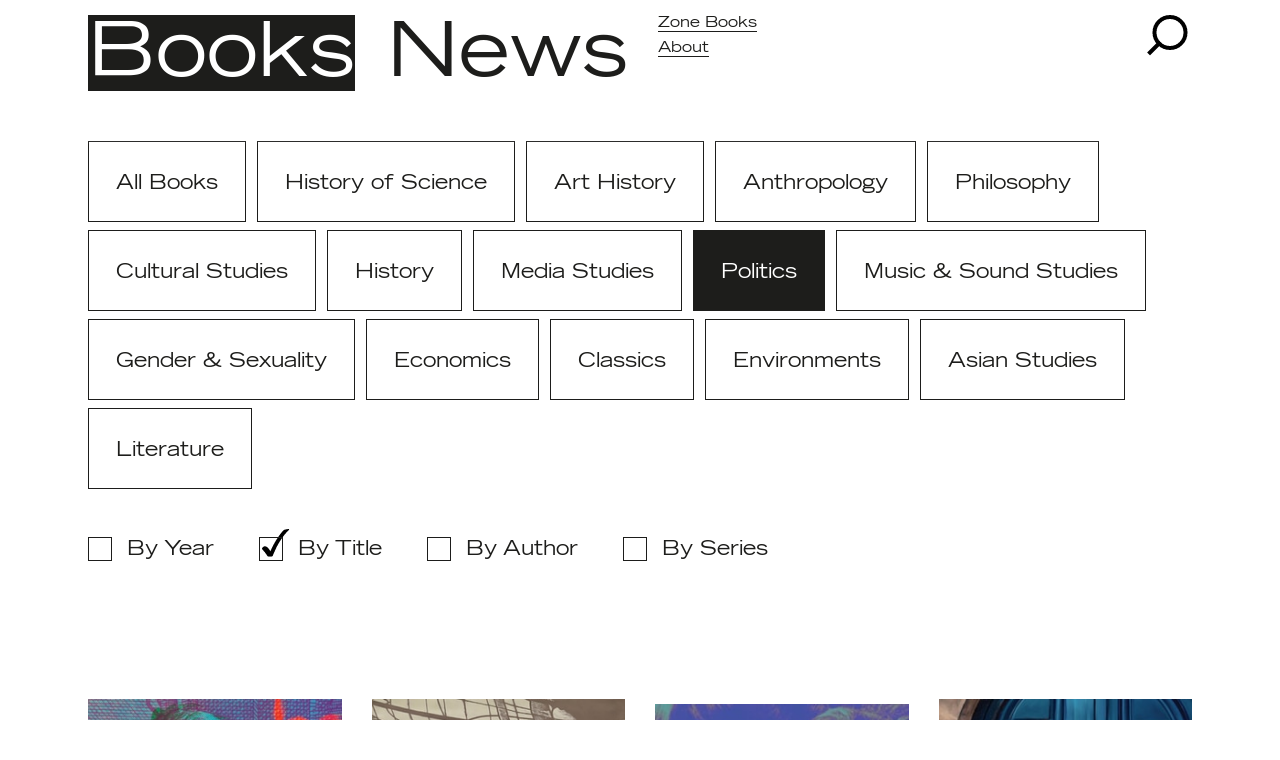

--- FILE ---
content_type: text/html; charset=utf-8
request_url: https://www.zonebooks.org/books?category=Politics&page=2&sort_by_type=by_title
body_size: 80238
content:



<!DOCTYPE html>
<html lang="en" data-app="economy-zone" class="show  ">
  <head itemscope itemtype="http://schema.org/WebSite">
    <meta charset="utf-8" />
    <meta http-equiv="X-UA-Compatible" content="IE=edge" />
    <meta name="description" content="Zone Books" />
    <meta name="keywords" content="" />
    <meta name="viewport" content="width=device-width, initial-scale=1.0" id="meta-viewport" />

    <meta property="og:title" content="Zone Books" />
    <meta property="og:site_name" content="Zone Books"/>
    <meta property="og:type" content="website">
    <meta property="og:description" content="Zone Books" />

    <meta name="csrf-param" content="authenticity_token" />
<meta name="csrf-token" content="jbK4g0/Kg1bAW8Gqt5C8yt6kqPLfh460us4axFIz5lM+89W/Y0oIVGkp4p39t9oj/3g1Hk5rRzelQF1t9gCDyA==" />

    <title itemprop="name">Zone Books</title>

        <link rel="shortcut icon" type="image/png" href="https://d1bhrzsl1u22eu.cloudfront.net/assets/favicon-b4cb8529f63466fdc1115e2d3d2578639d9b4f0869df35b3cc281fa54afeb44b.png" />
  <link rel="apple-touch-icon-precomposed" href="https://d1bhrzsl1u22eu.cloudfront.net/assets/apple-touch-icon-precomposed-b54e0ed20adda05b4969202a67540ffdd8d004211c6da3928b8fd5a550c88ac5.png">





      <style>
   /* HOMEPAGE DOT */
    .home-page-dot{
      background: #cf71af
;
    }
    .home-page-dot.dead, header.mobile .home-page-dot.dead{
      background: #cf71af
;
      background: linear-gradient( to left top, rgba(207,113,175,0), #cf71af
 31%);

    }
    .home-page-dot-no-gradient {
      background: #cf71af
;
    }
    /* homepage search bar when in modal */
    .controller--home_page.action--show #news-modal.open .search-form{
      background:linear-gradient(0deg, rgba(207,113,175,0) 0%, #cf71af
, #cf71af
, #cf71af
);
    }
    /* SELECT2 */
    /* ABOUT & NEWS */
    .controller--blog_pages.action--show .select2-container, .controller--about_pages.action--show .select2-container, #news-modal.open .select2-container,
    .controller--blog_pages.action--show .select2-container--default .select2-results__option[aria-selected=true], .controller--about_pages.action--show .select2-container--default .select2-results__option[aria-selected=true], #news-modal.open .select2-container--default .select2-results__option[aria-selected=true],
    .controller--blog_pages.action--show .select2-container--default .select2-results__option--highlighted[aria-selected], .controller--about_pages.action--show .select2-container--default .select2-results__option--highlighted[aria-selected], #news-modal.open .select2-container--default .select2-results__option--highlighted[aria-selected]{
      background: #cf71af
;
    }
    .controller--about_pages.action--show .select2-container--default #select2-filter_news-results, .controller--about_pages.action--show .select2-container--default #select2-about-page-mobile-filter-results,
    .controller--blog_pages.action--show .select2-container--default #select2-filter_news-results, .controller--blog_pages.action--show .select2-container--default #select2-about-page-mobile-filter-results{
        background: #1D1D1B;
        color:#cf71af
;
    }
   .controller--about_pages.action--show .select2-container--default #select2-filter_news-results,.controller--about_pages.action--show .select2-container--default #select2-about-page-mobile-filter-results .select2-results__option[aria-selected=true]
   {
      background: #cf71af
;
      color: #1D1D1B;
    }
    /* sEASONAL SWIPE */
    .seasonal-swipe-color::after, .seasonal-swipe-color::before {
      background: linear-gradient(90deg, rgba(207,113,175,0) 0%, #cf71af
 5%, #cf71af
 40%, rgba(207,113,175,0) 45%);
    }
    /* CAROUSEL MODULE */
    .show .catalog-module {
      background: #cf71af
;
    }
    /* BOOKS PAGES */
    .controller--book_pages.action--show .book_page--related_books{
      background:#cf71af
;
    }
    /* EXCERPT */
    .excerpt__intro span{
      background: #cf71af
;
    }
    /* EXCERPT */
    .pullquote {
      background: white;
    }
    .pullquote span{
      color: #cf71af
;
    }
    .excerpt__vertical-rule.blue-spine {
      box-shadow: 0px 0px 60px 30px #cf71af
;
    }
    /* HEADER STYLES */
    header.mobile .mobile-header-nav-background{
      background-color: #cf71af
;
    }




    .controller--home_page .default-header__main-nav li:last-child a{
      color: #cf71af
;
    }
    .controller--blog_pages .default-header__main-nav li:last-child a{
      color: #cf71af
;
    }
     .controller--home_page header.default_header .default-header__main-nav li:hover a{
      color: #cf71af
;
    }
    .controller--blog_pages header.default_header .default-header__main-nav li:hover a{
      color: #cf71af
;
    }
    .controller--about_pages header.default_header .default-header__main-nav li:hover a{
      color: #cf71af
;
    }
    .controller--series_set_pages header.default_header.shrink .default-header__main-nav li:hover a {
      color: #cf71af
;
    }

    /* ABOUT PAGES */
    .controller--about_pages.action--show{
      background: #cf71af
;
    }
    .controller--about_pages.action--show .about-wrapper{
      background: #cf71af
;
    }
    .controller--about_pages.action--show .default_header{
      background:linear-gradient(0deg, rgba(207,113,175,0) 0%, #cf71af
, #cf71af
, #cf71af
);
    }
    .controller--about_pages.action--show .default_header.shrink{
      background: linear-gradient(0deg, rgba(207,113,175,0)0, #cf71af
 20%, #cf71af
, #cf71af
);
    }
    .controller--about_pages.action--show .mobile{
      background:linear-gradient(0deg, rgba(207,113,175,0) 0%, #cf71af
, #cf71af
, #cf71af
);
    }
    .controller--about_pages.action--show .about_page--filter .button-wrapper__link:hover{
      color: #cf71af
;
    }
    .controller--about_pages.action--show .about_page--filter.about_page--filter-active .button-wrapper__link{
      color: #cf71af
;
    }
    .controller--about_pages.action--show .signed-in{
      background: #cf71af
;
    }
    .controller--about_pages.action--show footer{
      background: #cf71af
;
    }
    .controller--about_pages.action--show .header--search-field .search-form{
      background:linear-gradient(0deg, rgba(207,113,175,0) 0%, #cf71af
, #cf71af
, #cf71af
);
    }
/* BLOG PAGES */
    .controller--blog_pages.action--show{
      background: #cf71af
;
    }
    #news-modal.open{
      background: rgba(207,113,175,0);
    }
    #news-modal.has-background{
      background: #cf71af
;
    }
    #news-modal.has-background .search-form{
      background: #cf71af
;
    }
    .controller--blog_pages.action--show .default_header{
      background:linear-gradient(0deg, rgba(207,113,175,0) 0%, #cf71af
, #cf71af
, #cf71af
);
    }
    #news-modal.open .default_header{
      background: rgba(207,113,175,0);
    }
    #news-modal.has-background .default_header{
      background: #cf71af
;
    }
    .controller--blog_pages.action--show .default_header.shrink, #news-modal.open .default_header.shrink{
      background: linear-gradient(0deg, rgba(207,113,175,0)0, #cf71af
 20%, #cf71af
, #cf71af
);
    }
    .controller--blog_pages.action--show .blog-wrapper{
      background: #cf71af
;
    }
    #news-modal.open .blog-wrapper{
      background: rgba(207,113,175,0);
    }
    #news-modal.has-background .blog-wrapper{
      background: #cf71af
;
    }
    .controller--blog_pages.action--show header.mobile, #news-modal.open header.mobile{
     background: linear-gradient(0deg, rgba(207,113,175,0)0, #cf71af
 20%, #cf71af
, #cf71af
);
    }
    .controller--blog_pages.action--show .blog_page--filter .button-wrapper__link:hover, #news-modal.open .blog_page--filter .button-wrapper__link:hover{
      color: #cf71af
;
    }
    .controller--blog_pages.action--show .blog_page--filter.blog_page--filter-active .button-wrapper__link, #news-modal.open .blog_page--filter.blog_page--filter-active .button-wrapper__link{
      color: #cf71af
;
    }
    .controller--blog_pages.action--show .signed-in{
      background: #cf71af
;
    }
    #news-modal.open .signed-in{
      background: rgba(207,113,175,0);
    }
    #news-modal.has-background .signed-in{
      background: #cf71af
;
    }
    .controller--blog_pages.action--show footer{
      background: #cf71af
;
    }
    #news-modal.open footer{
      background: rgba(207,113,175,0);
    }
    #news-modal.has-background footer{
      background: #cf71af
;
    }
    .controller--blog_pages .header--search-field .search-form{
      background:linear-gradient(0deg, rgba(207,113,175,0) 0%, #cf71af
, #cf71af
, #cf71af
);
    }
/*--------------*/
/* Near Futures Online */
/*--------------*/
    .nf-related_item-wrapper .nf-related_item__image-wrapper{
      background-color: #cf71af
;
    }
/*------------*/
/*-- SERIES --*/
/*------------*/
    .controller--series_set_pages .default_header.shrink .header--search-field .search-form{
      background:linear-gradient(0deg, rgba(207,113,175,0) 0%, #cf71af
, #cf71af
, #cf71af
);
    }
    .controller--series_set_pages .default_header.shrink{
       background:linear-gradient(0deg, rgba(207,113,175,0) 0%, #cf71af
, #cf71af
, #cf71af
);
    }
    .controller--series_set_pages .header--search-field.shrink .search-form{
      background:linear-gradient(0deg, rgba(207,113,175,0) 0%, #cf71af
, #cf71af
, #cf71af
);
    }

    .series-related_item__images .responsive-image-picture-wrapper{
      background-color: #cf71af
;
    }
/*---- INSTAGRAM ----*/
    .instagram--image{
      background-color: #cf71af
;
    }
/*--- SEARCH--*/
  /* SERIES SET PAGES */
    .controller--series_set_pages.action--show .series__text-wrapper{
      background: #cf71af
;
    }
    .controller--series_set_pages.action--show footer.season-footer{
      background: #cf71af
;
      margin-top:0;
    }
  /*--- MARKDOWN -- */
  .markdown-styles a{
   -webkit-text-decoration-color: #cf71af
;
   text-decoration-color: #cf71af
;
  }
  </style>
  <link rel="stylesheet" media="screen" href="https://d1bhrzsl1u22eu.cloudfront.net/assets/economy-viewing-77dd73a9edd80b38cdef0568aaed40b3397f562901609081ab82bfed27e6f0cd.css" data-turbolinks-track="reload" />


    <script src="https://d1bhrzsl1u22eu.cloudfront.net/assets/economy-eb57fbd5e1b1fd3b36786460c04601395b129351afabb363f803fbb40b4b8c8c.js" data-turbolinks-track="reload"></script>


        <script src="https://d1bhrzsl1u22eu.cloudfront.net/assets/application-cf180f37b5c371bbd92f7493c6621329b656e79a26bf2aeae770454899fcca6c.js" data-turbolinks-track="reload"></script>

    
      



<!-- gtag.js -->  
<script async src="https://www.googletagmanager.com/gtag/js?id="></script>
<script>
    console.log('Undefined Google Analytics ID');
  window.dataLayer = window.dataLayer || [];
  function gtag(){dataLayer.push(arguments);}
  gtag('js', new Date());
  gtag('config', '');
</script>
<!-- End gtag.js -->



    

  </head>

    <body    class="controller--book_pages action--index ">
      <!-- Google Tag Manager (noscript) FROM ECONOMY -->
<!-- End Google Tag Manager (noscript) -->

      <div id="news-modal"></div>
<div class="front-end">
  <!-- SEARCH FIELD -->
<div class="header--search-field">
  <div class="site-max-width">
    <div class="header-inner">
      <div class="global-padding">
        <div class="row">
          <div class="col-xs-10 col-xs-offset-2 col-sm-offset-0 col-sm-11">
            <div class="search-form">
              <form accept-charset="UTF-8" action="/search" method="get" class="search-form__form" autocomplete=off>
                <input class="search__input" id="query" name="query" type="text" placeholder="Search" value="" />
                <?xml version="1.0" encoding="UTF-8" standalone="no"?>
<svg width="36px" height="36px" viewbox="0 0 36 36" version="1.1" xmlns="http://www.w3.org/2000/svg" xmlns:xlink="http://www.w3.org/1999/xlink" class="search-form--submit">
    <defs></defs>
    <g id="Ready-to-show" stroke="none" stroke-width="1" fill="none" fill-rule="evenodd">
        <g id="Desktop-Copy-56" transform="translate(-850.000000, -41.000000)" fill="#1D1D1B">
            <path d="M850,41 L886,41 L886,77 L850,77 L850,41 Z M878,59.5 L859,50 L859,69 L878,59.5 Z" id="Combined-Shape"></path>
        </g>
    </g>
</svg>

                <?xml version="1.0" encoding="UTF-8" standalone="no"?>
<svg width="38px" height="38px" viewbox="0 0 38 38" version="1.1" xmlns="http://www.w3.org/2000/svg" xmlns:xlink="http://www.w3.org/1999/xlink" class="search-form--close">
    <!-- Generator: Sketch 42 (36781) - http://www.bohemiancoding.com/sketch -->
    <title>Combined Shapeclose</title>
    <desc>Created with Sketch.</desc>
    <defs></defs>
    <g id="Books-Show" stroke="none" stroke-width="1" fill="none" fill-rule="evenodd">
        <g id="Desktop-Copy-35" transform="translate(-944.000000, -25.000000)" fill="#1D1D1B">
            <path d="M962.66086,41.1447892 L946.516071,25 L944,27.516071 L960.144789,43.6608603 L944,59.8056495 L946.516071,62.3217205 L962.66086,46.1769313 L978.805649,62.3217205 L981.321721,59.8056495 L965.176931,43.6608603 L981.321721,27.516071 L978.805649,25 L962.66086,41.1447892 Z" id="Combined-Shape"></path>
        </g>
    </g>
</svg>
              </form>
            </div>
          </div>
        </div>
      </div>
    </div>
  </div>
</div>

<!-- HOMEPAGE HEADER -->
<header class="homepage">
  <div class="site-max-width">
    <div class="header-inner">
      <div class="global-padding">
        <div class="row">
          <div class="col-sm-3">
            <ul class='homepage-header__small-nav'>
              <li><a class="" href="https://www.zonebooks.org/books">Books</a></li>
              <li><a class="swipe-link seasonal-swipe" href="/about">About</a></li>
            </ul>
            <div class='homepage-header__date'>
              <span>Spring 2026</span>
            </div>
          </div>
          <div class="col-sm-9">
            <div class='homepage-header__title'>
              <h2>ZONE BOOKS</h2>
            </div>
          </div>
        </div>
      </div>

       <a href="/news" data-turbolinks="false" class="home-page-dot--link">
          <div class="home-page-dot"></div>
       </a>

    </div>
  </div>
</header>


<!-- DEFAULT HEADER -->


<header class="default_header">
  <div class="">
    <div class="site-max-width">
      <div class="header-inner">
        <div class="global-padding">
          <div class="row">
            <div class="col-sm-10 col-md-9">
              <ul class='default-header__main-nav'>
                <li><a class="swipe-link-backwards" href="https://www.zonebooks.org/books">Books</a></li>
                <li><a class="swipe-link seasonal-swipe" href="/news">News</a></li>
              </ul>
              <ul class='default-header__sub-nav'>
                <li><a class="default-header--zone-books swipe-link-backwards" href="/">Zone Books</a></li>
                <li><a class="default-header--about seasonal-swipe swipe-link " href="/about">About</a></li>
              </ul>
            </div>
            <div class="col-sm-1 col-md-2 col-sm-offset-1">
              <div class="default-header__search-wrapper">
                <?xml version="1.0" encoding="UTF-8" standalone="no"?>
<svg width="41px" height="41px" viewbox="0 0 41 41" version="1.1" xmlns="http://www.w3.org/2000/svg" xmlns:xlink="http://www.w3.org/1999/xlink" class="default-header__search">
    <defs></defs>
    <g id="Symbols" stroke="none" stroke-width="1" fill="none" fill-rule="evenodd">
        <g id="nav/inner" transform="translate(-944.000000, -23.000000)" stroke-width="4" stroke="#000000">
            <g id="Group">
                <g id="Group-3" transform="translate(39.000000, 0.000000)">
                    <g id="Group-2" transform="translate(908.000000, 25.000000)">
                        <circle id="Oval-2" cx="20.5" cy="15.5" r="15.5"></circle>
                        <path d="M0.5,35.5 L9.5,26.5" id="Line" stroke-linecap="square"></path>
                    </g>
                </g>
            </g>
        </g>
    </g>
</svg>

              </div>
            </div>
          </div>
        </div>
      </div>
    </div>
  </div>
</header>



<!-- MOBILE HEADER -->

<header class="mobile">
  <div class="mobile-header-nav-background"></div>
  <div class="mobile-header-nav-text-container">
    <div class="site-max-width">
      <div class="global-padding">
        <div class="row">
          <div class="col-xs-12">
            <div class="mobile-header-nav-wrapper">
              <div class="mobile-header-nav-button-wrapper">
                <h2 class="mobile-header-nav-button"><a href="https://www.zonebooks.org/books">Books</a></h2>
              </div>
              <div class="mobile-header-nav-button-wrapper">
                <h2 class="mobile-header-nav-button"><a href="/news">News</a></h2>
              </div>
              <div class="mobile-header-nav-button-wrapper">
                <h2 class="mobile-header-nav-button"><a href="/about">About</a></h2>
              </div>
              <div class="mobile-header-nav-address-wrapper">
                <p> An independent publisher since 1985 </p>
              </div>
              <div class="mobile-header-nav-media-links-wrapper">
                <a href="https://twitter.com/ZoneBooks"><?xml version="1.0" encoding="UTF-8"?>
<svg width="25px" height="21px" viewbox="0 0 25 21" version="1.1" xmlns="http://www.w3.org/2000/svg" xmlns:xlink="http://www.w3.org/1999/xlink" class="mobile-header__twitter">
    <!-- Generator: Sketch 43.2 (39069) - http://www.bohemiancoding.com/sketch -->
    <title>twitter_logo</title>
    <desc>Created with Sketch.</desc>
    <defs>
        <rect id="path-1" x="0" y="0" width="32.8051254" height="44.9461304"></rect>
    </defs>
    <g id="Ready-to-show" stroke="none" stroke-width="1" fill="none" fill-rule="evenodd">
        <g id="iPhone-7-Copy" transform="translate(-19.000000, -339.000000)">
            <g id="Group-3" transform="translate(15.000000, 326.000000)">
                <g id="twitter_logo" transform="translate(0.000000, 1.811321)">
                    <mask id="mask-2" fill="white">
                        <use xlink:href="#path-1"></use>
                    </mask>
                    <g id="Mask"></g>
                    <path d="M11.6890072,31.8504114 C20.9153788,31.8504114 25.960789,24.2140947 25.960789,17.5925098 C25.960789,17.3754905 25.9564195,17.1595105 25.9465359,16.9446738 C26.9258424,16.2373861 27.7771825,15.3548615 28.4488496,14.3500037 C27.5500683,14.7488079 26.5828302,15.0176916 25.568255,15.1388815 C26.6038458,14.5185886 27.3989016,13.5369086 27.7739573,12.3668958 C26.8045344,12.940833 25.73149,13.3584497 24.5889485,13.5831604 C23.6735211,12.6091717 22.3700333,12 20.9274471,12 C18.1571324,12 15.9106472,14.2441963 15.9106472,17.0107774 C15.9106472,17.404073 15.9547592,17.7864553 16.0407983,18.1533511 C11.8720094,17.944023 8.17534333,15.9497939 5.70163993,12.9177591 C5.27050788,13.6580986 5.02237807,14.5185886 5.02237807,15.4363477 C5.02237807,17.174997 5.90794661,18.709723 7.25450602,19.6076302 C6.43177622,19.5823736 5.65867238,19.3564157 4.98263568,18.9807893 C4.98149127,19.0016806 4.98149127,19.0226757 4.98149127,19.0446063 C4.98149127,21.4718348 6.71080522,23.4979724 9.00577192,23.9574756 C8.58452344,24.0720136 8.14111494,24.1337518 7.68345328,24.1337518 C7.36031232,24.1337518 7.04601455,24.1017394 6.74055999,24.0433271 C7.37914313,26.0342302 9.23080537,27.4831047 11.4265201,27.5238478 C9.7093786,28.8680582 7.5467478,29.6689927 5.1965371,29.6689927 C4.79183062,29.6689927 4.39263812,29.6458148 4,29.5995631 C6.22005958,31.0207904 8.85585365,31.8504114 11.6890072,31.8504114" fill="#1D1D1B" mask="url(#mask-2)"></path>
                </g>
            </g>
        </g>
    </g>
</svg>
</a>
                <a href="https://www.facebook.com/ZoneBooks.ForensicArchitecture/"><?xml version="1.0" encoding="UTF-8"?>
<svg width="13px" height="24px" viewbox="0 0 13 24" version="1.1" xmlns="http://www.w3.org/2000/svg" xmlns:xlink="http://www.w3.org/1999/xlink" class="mobile-header__facebook">
    <!-- Generator: Sketch 43.2 (39069) - http://www.bohemiancoding.com/sketch -->
    <title>facebook_logo</title>
    <desc>Created with Sketch.</desc>
    <defs>
        <rect id="path-1" x="0" y="0" width="32.8051254" height="44.9461304"></rect>
    </defs>
    <g id="Ready-to-show" stroke="none" stroke-width="1" fill="none" fill-rule="evenodd">
        <g id="iPhone-7-Copy" transform="translate(-57.000000, -337.000000)">
            <g id="Group-3" transform="translate(15.000000, 326.000000)">
                <g id="facebook_logo" transform="translate(32.000000, 0.000000)">
                    <mask id="mask-2" fill="white">
                        <use xlink:href="#path-1"></use>
                    </mask>
                    <g id="Mask"></g>
                    <path d="M18.1511793,34.6459755 L18.1511793,23.9678916 L21.7128703,23.9678916 L22.2461025,19.8063781 L18.1511793,19.8063781 L18.1511793,17.1494357 C18.1511793,15.9445804 18.4836025,15.1234357 20.2005402,15.1234357 L22.3903441,15.1225059 L22.3903441,11.4004929 C22.0115173,11.3498687 20.7116998,11.2365326 19.1994723,11.2365326 C16.0423766,11.2365326 13.8809076,13.1758516 13.8809076,16.7374169 L13.8809076,19.8063781 L10.3101823,19.8063781 L10.3101823,23.9678916 L13.8809076,23.9678916 L13.8809076,34.6459755 L18.1511793,34.6459755 Z" id="Fill-1" fill="#1D1D1B" mask="url(#mask-2)"></path>
                </g>
            </g>
        </g>
    </g>
</svg>
</a>
                <a href="https://www.instagram.com/zonebooksbooks/"><?xml version="1.0" encoding="UTF-8"?>
<svg width="24px" height="24px" viewbox="0 0 24 24" version="1.1" xmlns="http://www.w3.org/2000/svg" xmlns:xlink="http://www.w3.org/1999/xlink" class="mobile-header__instagram">
    <!-- Generator: Sketch 43.2 (39069) - http://www.bohemiancoding.com/sketch -->
    <title>instagram_logo</title>
    <desc>Created with Sketch.</desc>
    <defs>
        <rect id="path-1" x="0" y="0" width="32.8051254" height="44.9461304"></rect>
    </defs>
    <g id="Ready-to-show" stroke="none" stroke-width="1" fill="none" fill-rule="evenodd">
        <g id="iPhone-7-Copy" transform="translate(-82.000000, -337.000000)">
            <g id="Group-3" transform="translate(15.000000, 326.000000)">
                <g id="instagram_logo" transform="translate(62.551402, 0.000000)">
                    <mask id="mask-2" fill="white">
                        <use xlink:href="#path-1"></use>
                    </mask>
                    <g id="Mask"></g>
                    <g id="instagram_outline" mask="url(#mask-2)" fill="#1D1D1B">
                        <g transform="translate(4.686446, 11.236533)">
                            <path d="M11.7123968,2.10833617 C14.839763,2.10833617 15.2101689,2.12022669 16.4451964,2.17652082 C17.5871458,2.22858825 18.2073095,2.419208 18.6200702,2.57940477 C19.1667293,2.79166896 19.556941,3.04527126 19.9667727,3.45470427 C20.3766043,3.86413729 20.6304534,4.25396954 20.8428778,4.80009698 C21.003277,5.21245617 21.1940823,5.8320168 21.2462004,6.97280912 C21.3025494,8.20668184 21.3144515,8.57672754 21.3144515,11.7010521 C21.3144515,14.8253767 21.3025494,15.1954224 21.2462004,16.4292487 C21.1940823,17.5700874 21.003277,18.1896481 20.8428778,18.6020072 C20.6304534,19.1481347 20.3766043,19.5379669 19.9667727,19.9473999 C19.556941,20.356833 19.1667293,20.6104353 18.6200702,20.822653 C18.2073095,20.9828962 17.5871458,21.173516 16.4451964,21.2255834 C15.2103549,21.2818775 14.839949,21.293768 11.7123968,21.293768 C8.58484469,21.293768 8.21443875,21.2818775 6.97959729,21.2255834 C5.8376479,21.173516 5.21748411,20.9828962 4.80476997,20.822653 C4.25806437,20.6104353 3.86785261,20.356833 3.458021,19.9473999 C3.0481894,19.5379669 2.79434021,19.1481347 2.58191587,18.6020072 C2.42151666,18.1896481 2.23071134,17.5700874 2.17859322,16.4292951 C2.12224428,15.1954224 2.11034219,14.8253767 2.11034219,11.7010521 C2.11034219,8.57672754 2.12224428,8.20668184 2.17859322,6.97285557 C2.23071134,5.8320168 2.42151666,5.21245617 2.58191587,4.80009698 C2.79434021,4.25396954 3.0481894,3.86413729 3.458021,3.45470427 C3.86785261,3.04527126 4.25806437,2.79166896 4.80476997,2.57940477 C5.21748411,2.419208 5.8376479,2.22858825 6.9795508,2.17652082 C8.21462472,2.12022669 8.58503066,2.10833617 11.7123968,2.10833617 M11.7123968,0 C8.53147127,0 8.1326584,0.0134697191 6.88340426,0.0704141179 C5.63670721,0.127265622 4.78533609,0.325038257 4.04029338,0.614312087 C3.27009822,0.913339851 2.61692474,1.31343696 1.96579693,1.9639315 C1.31466912,2.61442604 0.914182514,3.26696426 0.61486364,4.03641035 C0.325308196,4.78072845 0.127343025,5.63127154 0.070436175,6.87675609 C0.0134363396,8.12474879 0,8.52322024 0,11.7010521 C0,14.878884 0.0134363396,15.2773554 0.070436175,16.5253481 C0.127343025,17.7708327 0.325308196,18.6213758 0.61486364,19.3656939 C0.914182514,20.1350935 1.31466912,20.7876782 1.96579693,21.4381727 C2.61692474,22.0886673 3.27009822,22.4887644 4.04029338,22.7877921 C4.78533609,23.077066 5.63670721,23.2748386 6.88340426,23.3316901 C8.1326584,23.3886345 8.53147127,23.4020578 11.7123968,23.4020578 C14.8933224,23.4020578 15.2921818,23.3886345 16.5413894,23.3316901 C17.7880865,23.2748386 18.6394576,23.077066 19.3845003,22.7877921 C20.1546954,22.4887644 20.8078689,22.0886673 21.4589967,21.4381727 C22.1101245,20.7876782 22.5106111,20.13514 22.80993,19.3656939 C23.0994855,18.6213758 23.2974506,17.7708327 23.3543575,16.5253481 C23.4113573,15.2773554 23.4248402,14.878884 23.4248402,11.7010521 C23.4248402,8.52322024 23.4113573,8.12474879 23.3543575,6.87675609 C23.2974506,5.63127154 23.0994855,4.78072845 22.80993,4.03641035 C22.5106111,3.26696426 22.1101245,2.61442604 21.4589967,1.9639315 C20.8078689,1.31343696 20.1546954,0.913339851 19.3845003,0.614312087 C18.6394576,0.325038257 17.7880865,0.127265622 16.5413894,0.0704141179 C15.2921818,0.0134697191 14.8933224,0 11.7123968,0" id="Fill-1"></path>
                            <path d="M12.0145055,6 C8.69280054,6 6,8.69018159 6,12.0086559 C6,15.3271302 8.69280054,18.0173118 12.0145055,18.0173118 C15.3362104,18.0173118 18.0290109,15.3271302 18.0290109,12.0086559 C18.0290109,8.69018159 15.3362104,6 12.0145055,6 L12.0145055,6 Z M12.0145055,15.9090221 C9.85832164,15.9090221 8.11034219,14.1627427 8.11034219,12.0086559 C8.11034219,9.85456914 9.85832164,8.10828973 12.0145055,8.10828973 C14.1706893,8.10828973 15.9186687,9.85456914 15.9186687,12.0086559 C15.9186687,14.1627427 14.1706893,15.9090221 12.0145055,15.9090221 L12.0145055,15.9090221 Z" id="Fill-2"></path>
                            <path d="M19.8109845,5.4041021 C19.8109845,6.17958634 19.1817547,6.80825065 18.4055155,6.80825065 C17.6292763,6.80825065 17,6.17958634 17,5.4041021 C17,4.62861786 17.6292763,4 18.4055155,4 C19.1817547,4 19.8109845,4.62861786 19.8109845,5.4041021" id="Fill-3"></path>
                        </g>
                    </g>
                </g>
            </g>
        </g>
    </g>
</svg>
</a>
              </div>
            </div>
          </div>
        </div>
      </div>
    </div>
  </div>
  <div class="site-max-width">
    <div class="header-inner">
      <div class="global-padding">
        <div class="mobile-header-wrapper">
          <div class="row">
            <div class="col-xs-12 clearfix">
              <div class="mobile-header__hamburger">
                <span></span>
                <span></span>
                <span></span>
              </div>
              <div class="mobile-header__closebutton-wrapper">
                <?xml version="1.0" encoding="UTF-8"?>
<svg width="20px" height="20px" viewbox="0 0 20 20" version="1.1" xmlns="http://www.w3.org/2000/svg" xmlns:xlink="http://www.w3.org/1999/xlink" class="mobile-header__closebutton">
    <!-- Generator: Sketch 43.2 (39069) - http://www.bohemiancoding.com/sketch -->
    <title>Combined Shape</title>
    <desc>Created with Sketch.</desc>
    <defs></defs>
    <g id="Ready-to-show" stroke="none" stroke-width="1" fill="none" fill-rule="evenodd">
        <g id="iPhone-7-Copy" transform="translate(-14.000000, -17.000000)" fill="#1D1D1B">
            <path d="M21.0710678,27 L14,34.0710678 L16.495671,36.5667388 L23.5667388,29.495671 L30.6378066,36.5667388 L33.1334776,34.0710678 L26.0624098,27 L33.1334776,19.9289322 L30.6378066,17.4332612 L23.5667388,24.504329 L16.495671,17.4332612 L14,19.9289322 L21.0710678,27 Z" id="Combined-Shape"></path>
        </g>
    </g>
</svg>

              </div>
              <div class="mobile-header__search-wrapper">
                <?xml version="1.0" encoding="UTF-8"?>
<svg width="24px" height="24px" viewbox="0 0 24 24" version="1.1" xmlns="http://www.w3.org/2000/svg" xmlns:xlink="http://www.w3.org/1999/xlink" class="mobile-header__search">
    <!-- Generator: Sketch 43.2 (39069) - http://www.bohemiancoding.com/sketch -->
    <title>Group 2</title>
    <desc>Created with Sketch.</desc>
    <defs></defs>
    <g id="Ready-to-show" stroke="none" stroke-width="1" fill="none" fill-rule="evenodd">
        <g id="iPhone-7-Copy-6" transform="translate(-42.000000, -14.000000)" stroke="#000000" stroke-width="3">
            <g id="Group-2" transform="translate(44.000000, 16.000000)">
                <circle id="Oval-2" cx="11.3888889" cy="8.61111111" r="8.61111111"></circle>
                <path d="M0.277777778,19.7222222 L5.27777778,14.7222222" id="Line" stroke-linecap="square"></path>
            </g>
        </g>
    </g>
</svg>
              </div>
              <a class="mobile-header__home-logo" href="/">ZONE BOOKS</a>
            </div>
          </div>
        </div>
      </div>
    </div>
  </div>
</header>


  <div class="site-max-width">
  <div class="global-padding">
      <div class="row">
        <div class="books__filters">
          <div class="col-sm-12">
            <div class="filter__categories">
              <a class="filter__category " href="https://www.zonebooks.org/books?category=&amp;page=2&amp;sort_by_type=by_title">All Books</a>
                <a class="filter__category " href="https://www.zonebooks.org/books?category=History+of+Science&amp;page=2&amp;sort_by_type=by_title">History of Science</a>
                <a class="filter__category " href="https://www.zonebooks.org/books?category=Art+History&amp;page=2&amp;sort_by_type=by_title">Art History</a>
                <a class="filter__category " href="https://www.zonebooks.org/books?category=Anthropology&amp;page=2&amp;sort_by_type=by_title">Anthropology</a>
                <a class="filter__category " href="https://www.zonebooks.org/books?category=Philosophy&amp;page=2&amp;sort_by_type=by_title">Philosophy</a>
                <a class="filter__category " href="https://www.zonebooks.org/books?category=Cultural+Studies&amp;page=2&amp;sort_by_type=by_title">Cultural Studies</a>
                <a class="filter__category " href="https://www.zonebooks.org/books?category=History&amp;page=2&amp;sort_by_type=by_title">History</a>
                <a class="filter__category " href="https://www.zonebooks.org/books?category=Media+Studies&amp;page=2&amp;sort_by_type=by_title">Media Studies</a>
                <a class="filter__category filter__category-selected" href="https://www.zonebooks.org/books?category=Politics&amp;page=2&amp;sort_by_type=by_title">Politics</a>
                <a class="filter__category " href="https://www.zonebooks.org/books?category=Music+%26+Sound+Studies&amp;page=2&amp;sort_by_type=by_title">Music &amp; Sound Studies</a>
                <a class="filter__category " href="https://www.zonebooks.org/books?category=Gender+%26+Sexuality&amp;page=2&amp;sort_by_type=by_title">Gender &amp; Sexuality</a>
                <a class="filter__category " href="https://www.zonebooks.org/books?category=Economics&amp;page=2&amp;sort_by_type=by_title">Economics</a>
                <a class="filter__category " href="https://www.zonebooks.org/books?category=Classics&amp;page=2&amp;sort_by_type=by_title">Classics</a>
                <a class="filter__category " href="https://www.zonebooks.org/books?category=Environments&amp;page=2&amp;sort_by_type=by_title">Environments</a>
                <a class="filter__category " href="https://www.zonebooks.org/books?category=Asian+Studies&amp;page=2&amp;sort_by_type=by_title">Asian Studies</a>
                <a class="filter__category " href="https://www.zonebooks.org/books?category=Literature&amp;page=2&amp;sort_by_type=by_title">Literature</a>
            </div>
          </div>
          <div class="col-sm-12">
            <div class="filter__sorting">
              <a class="filter__sort-by " href="/books?category=Politics&amp;page=2&amp;sort_by_type=by_publish_date">By Year</a>
              <a class="filter__sort-by filter__sort-by-selected" href="/books?category=Politics&amp;page=2&amp;sort_by_type=by_title">By Title</a>
              <a class="filter__sort-by " href="/books?category=Politics&amp;page=2&amp;sort_by_type=by_author">By Author</a>
              <a class="filter__sort-by " href="/books?category=Politics&amp;page=2&amp;sort_by_type=by_series">By Series</a>
            </div>
          </div>
        </div>
        <div class="filter__sorting-mobile">
          <div class="col-sm-12">

            <form class="select-tag-form books-index__select-filter" action="/books" accept-charset="UTF-8" method="get"><input type="hidden" name="page" id="page" value="2" autocomplete="off" /><input type="hidden" name="sort_by_type" id="sort_by_type" value="by_title" autocomplete="off" /><select name="category" id="category" class="dropdown--default select-tag-dropdown" data-fancy-select="true" data-form-title="categories" data-style="width:100%;" data-width="100%"><option value="All">All</option>
<option value=""></option>
<option value="History of Science">History of Science</option>
<option value="Art History">Art History</option>
<option value="Anthropology">Anthropology</option>
<option value="Philosophy">Philosophy</option>
<option value="Cultural Studies">Cultural Studies</option>
<option value="History">History</option>
<option value="Media Studies">Media Studies</option>
<option selected="selected" value="Politics">Politics</option>
<option value="Music &amp; Sound Studies">Music &amp; Sound Studies</option>
<option value="Gender &amp; Sexuality">Gender &amp; Sexuality</option>
<option value="Economics">Economics</option>
<option value="Classics">Classics</option>
<option value="Environments">Environments</option>
<option value="Asian Studies">Asian Studies</option>
<option value="Literature">Literature</option></select></form>

            <form class="select-tag-form books-index__select-filter" action="/books" accept-charset="UTF-8" method="get"><input type="hidden" name="category" id="category" value="Politics" autocomplete="off" /><input type="hidden" name="page" id="page" value="2" autocomplete="off" /><select name="sort_by_type" id="sort_by_type" class="dropdown--default select-tag-dropdown" data-fancy-select="true" data-form-title="sort by" data-style="width:100%;" data-width="100%"><option value="by_publish_date">year</option>
<option selected="selected" value="by_title">title</option>
<option value="by_author">author</option>
<option value="by_series">series</option></select></form>
          </div>
        </div>
      </div>
     <div class="books__filter-results">
        <div class="row">
            <div id="infinite-scroll-wrapper">
  <div class="col-xs-6 col-sm-3 va-bottom books__book-col" data-element-row-sizer-parent>
  <div class="books__book">
      <a class="swipe-link" data-turbolinks="false" href="/books/8-the-ancient-phonograph">        



<div class="responsive-image" data-mimetype="image/jpeg" style="width: 277px; max-width: 100%;">

  <div class="responsive-image-picture-wrapper" style="padding-bottom: 150.0%; position: relative; height: 0; overflow: hidden">

           
        <picture style="position: relative; top: 0; left: 0; width: 100%;">

            <!--[if IE 9]><video style="display: none;"><![endif]-->
            <source srcset="https://d1bhrzsl1u22eu.cloudfront.net/api/file/1VXVOWt7TvS53CV3N3tM/convert?fit=max&amp;h=&amp;quality=95&amp;w=277&amp;compress=true&amp;fit=max, https://d1bhrzsl1u22eu.cloudfront.net/api/file/1VXVOWt7TvS53CV3N3tM/convert?fit=clip&amp;h=&amp;quality=75&amp;w=554&amp;compress=true&amp;fit=clip 2x">
            <!--[if IE 9]></video><![endif]-->
            <img srcset="https://d1bhrzsl1u22eu.cloudfront.net/api/file/1VXVOWt7TvS53CV3N3tM/convert?fit=max&amp;h=&amp;quality=95&amp;w=277&amp;compress=true&amp;fit=max, https://d1bhrzsl1u22eu.cloudfront.net/api/file/1VXVOWt7TvS53CV3N3tM/convert?fit=clip&amp;h=&amp;quality=75&amp;w=554&amp;compress=true&amp;fit=clip 2x" alt="Ancient phonograph">

</picture>
    

  </div>

  

</div>
</a>
      
      <div class="books__title-author-wrapper" data-element-row-sizer>
        <div class="books__title">
         <a class="swipe-link" data-turbolinks="false" href="/books/8-the-ancient-phonograph">The Ancient Phonograph</a>
        </div>
        <div class="books__author">
              Shane Butler
        </div>
      </div>
  </div>
</div>
<div class="col-xs-6 col-sm-3 va-bottom books__book-col" data-element-row-sizer-parent>
  <div class="books__book">
      <a class="swipe-link" data-turbolinks="false" href="/books/23-art-and-technology-in-the-nineteenth-and-twentieth-centuries">        



<div class="responsive-image" data-mimetype="image/jpeg" style="width: 277px; max-width: 100%;">

  <div class="responsive-image-picture-wrapper" style="padding-bottom: 150.0%; position: relative; height: 0; overflow: hidden">

        <picture style="position: relative; top: 0; left: 0; width: 100%;">

            <!--[if IE 9]><video style="display: none;"><![endif]-->
            <source srcset="https://d1bhrzsl1u22eu.cloudfront.net/api/file/O9IUB6OvTOmlbXwN5Uvb/convert?fit=max&amp;h=&amp;quality=95&amp;w=277&amp;compress=true&amp;fit=max, https://d1bhrzsl1u22eu.cloudfront.net/api/file/O9IUB6OvTOmlbXwN5Uvb/convert?fit=clip&amp;h=&amp;quality=75&amp;w=554&amp;compress=true&amp;fit=clip 2x">
            <!--[if IE 9]></video><![endif]-->
            <img srcset="https://d1bhrzsl1u22eu.cloudfront.net/api/file/O9IUB6OvTOmlbXwN5Uvb/convert?fit=max&amp;h=&amp;quality=95&amp;w=277&amp;compress=true&amp;fit=max, https://d1bhrzsl1u22eu.cloudfront.net/api/file/O9IUB6OvTOmlbXwN5Uvb/convert?fit=clip&amp;h=&amp;quality=75&amp;w=554&amp;compress=true&amp;fit=clip 2x" alt="Art and technology pierre francastel">

</picture>
    

  </div>

  

</div>
</a>
      
      <div class="books__title-author-wrapper" data-element-row-sizer>
        <div class="books__title">
         <a class="swipe-link" data-turbolinks="false" href="/books/23-art-and-technology-in-the-nineteenth-and-twentieth-centuries">Art and Technology in the Nineteenth and Twentieth Centuries </a>
        </div>
        <div class="books__author">
              Pierre Francastel
        </div>
      </div>
  </div>
</div>
<div class="col-xs-6 col-sm-3 va-bottom books__book-col" data-element-row-sizer-parent>
  <div class="books__book">
      <a class="swipe-link" data-turbolinks="false" href="/books/226-at-the-threshold-of-the-image-from-narcissus-to-virtual-reality">        



<div class="responsive-image" data-mimetype="image/jpeg" style="width: 281px; max-width: 100%;">

  <div class="responsive-image-picture-wrapper" style="padding-bottom: 148.0487804878049%; position: relative; height: 0; overflow: hidden">

        <picture style="position: relative; top: 0; left: 0; width: 100%;">

            <!--[if IE 9]><video style="display: none;"><![endif]-->
            <source srcset="https://d1bhrzsl1u22eu.cloudfront.net/api/file/C9iz6ehTM69S0veeNtct/convert?fit=max&amp;h=&amp;quality=95&amp;w=281&amp;compress=true&amp;fit=max">
            <!--[if IE 9]></video><![endif]-->
            <img srcset="https://d1bhrzsl1u22eu.cloudfront.net/api/file/C9iz6ehTM69S0veeNtct/convert?fit=max&amp;h=&amp;quality=95&amp;w=281&amp;compress=true&amp;fit=max" alt="9781945861024">

</picture>
    

  </div>

  

</div>
</a>
      
      <div class="books__title-author-wrapper" data-element-row-sizer>
        <div class="books__title">
         <a class="swipe-link" data-turbolinks="false" href="/books/226-at-the-threshold-of-the-image-from-narcissus-to-virtual-reality">At the Threshold of the Image: From Narcissus to Virtual Reality</a>
        </div>
        <div class="books__author">
              Andrea Pinotti
        </div>
      </div>
  </div>
</div>
<div class="col-xs-6 col-sm-3 va-bottom books__book-col" data-element-row-sizer-parent>
  <div class="books__book">
      <a class="swipe-link" data-turbolinks="false" href="/books/293-beneath-the-wage-tips-tasks-and-gigs-in-the-age-of-service-work">        



<div class="responsive-image" data-mimetype="image/jpeg" style="width: 277px; max-width: 100%;">

  <div class="responsive-image-picture-wrapper" style="padding-bottom: 150.0586166471278%; position: relative; height: 0; overflow: hidden">

        <picture style="position: relative; top: 0; left: 0; width: 100%;">

            <!--[if IE 9]><video style="display: none;"><![endif]-->
            <source srcset="https://d1bhrzsl1u22eu.cloudfront.net/api/file/ART9pslTiWWIbFpi3uhQ/convert?fit=max&amp;h=&amp;quality=95&amp;w=277&amp;compress=true&amp;fit=max, https://d1bhrzsl1u22eu.cloudfront.net/api/file/ART9pslTiWWIbFpi3uhQ/convert?fit=clip&amp;h=&amp;quality=75&amp;w=554&amp;compress=true&amp;fit=clip 2x">
            <!--[if IE 9]></video><![endif]-->
            <img srcset="https://d1bhrzsl1u22eu.cloudfront.net/api/file/ART9pslTiWWIbFpi3uhQ/convert?fit=max&amp;h=&amp;quality=95&amp;w=277&amp;compress=true&amp;fit=max, https://d1bhrzsl1u22eu.cloudfront.net/api/file/ART9pslTiWWIbFpi3uhQ/convert?fit=clip&amp;h=&amp;quality=75&amp;w=554&amp;compress=true&amp;fit=clip 2x" alt="Mcclanahan cover narrow">

</picture>
    

  </div>

  

</div>
</a>
      
      <div class="books__title-author-wrapper" data-element-row-sizer>
        <div class="books__title">
         <a class="swipe-link" data-turbolinks="false" href="/books/293-beneath-the-wage-tips-tasks-and-gigs-in-the-age-of-service-work">Beneath The Wage: Tips, Tasks, and Gigs in the Age of Service Work</a>
        </div>
        <div class="books__author">
              Annie McClanahan
        </div>
          <div class="books__series">
              <a class="button-wrapper__link " href="/books/series/2-near-futures-series"><div class='button-outline'> Near Futures Series </div></a>
          </div>
      </div>
  </div>
</div>
<div class="col-xs-6 col-sm-3 va-bottom books__book-col" data-element-row-sizer-parent>
  <div class="books__book">
      <a class="swipe-link" data-turbolinks="false" href="/books/24-bergsonism">        



<div class="responsive-image" data-mimetype="image/jpeg" style="width: 277px; max-width: 100%;">

  <div class="responsive-image-picture-wrapper" style="padding-bottom: 150.0%; position: relative; height: 0; overflow: hidden">

        <picture style="position: relative; top: 0; left: 0; width: 100%;">

            <!--[if IE 9]><video style="display: none;"><![endif]-->
            <source srcset="https://d1bhrzsl1u22eu.cloudfront.net/api/file/2T7IfbqlTViZywzdjZol/convert?fit=max&amp;h=&amp;quality=95&amp;w=277&amp;compress=true&amp;fit=max, https://d1bhrzsl1u22eu.cloudfront.net/api/file/2T7IfbqlTViZywzdjZol/convert?fit=clip&amp;h=&amp;quality=75&amp;w=554&amp;compress=true&amp;fit=clip 2x">
            <!--[if IE 9]></video><![endif]-->
            <img srcset="https://d1bhrzsl1u22eu.cloudfront.net/api/file/2T7IfbqlTViZywzdjZol/convert?fit=max&amp;h=&amp;quality=95&amp;w=277&amp;compress=true&amp;fit=max, https://d1bhrzsl1u22eu.cloudfront.net/api/file/2T7IfbqlTViZywzdjZol/convert?fit=clip&amp;h=&amp;quality=75&amp;w=554&amp;compress=true&amp;fit=clip 2x" alt="Bergsonism gilles deleuze">

</picture>
    

  </div>

  

</div>
</a>
      
      <div class="books__title-author-wrapper" data-element-row-sizer>
        <div class="books__title">
         <a class="swipe-link" data-turbolinks="false" href="/books/24-bergsonism">Bergsonism</a>
        </div>
        <div class="books__author">
              Gilles Deleuze
        </div>
      </div>
  </div>
</div>
<div class="col-xs-6 col-sm-3 va-bottom books__book-col" data-element-row-sizer-parent>
  <div class="books__book">
      <a class="swipe-link" data-turbolinks="false" href="/books/25-beyond-the-dream-syndicate-tony-conrad-and-the-arts-after-cage">        



<div class="responsive-image" data-mimetype="image/jpeg" style="width: 277px; max-width: 100%;">

  <div class="responsive-image-picture-wrapper" style="padding-bottom: 150.0%; position: relative; height: 0; overflow: hidden">

        <picture style="position: relative; top: 0; left: 0; width: 100%;">

            <!--[if IE 9]><video style="display: none;"><![endif]-->
            <source srcset="https://d1bhrzsl1u22eu.cloudfront.net/api/file/UoRxOpwcTyr6OZdWsr5A/convert?fit=max&amp;h=&amp;quality=95&amp;w=277&amp;compress=true&amp;fit=max, https://d1bhrzsl1u22eu.cloudfront.net/api/file/UoRxOpwcTyr6OZdWsr5A/convert?fit=clip&amp;h=&amp;quality=75&amp;w=554&amp;compress=true&amp;fit=clip 2x">
            <!--[if IE 9]></video><![endif]-->
            <img srcset="https://d1bhrzsl1u22eu.cloudfront.net/api/file/UoRxOpwcTyr6OZdWsr5A/convert?fit=max&amp;h=&amp;quality=95&amp;w=277&amp;compress=true&amp;fit=max, https://d1bhrzsl1u22eu.cloudfront.net/api/file/UoRxOpwcTyr6OZdWsr5A/convert?fit=clip&amp;h=&amp;quality=75&amp;w=554&amp;compress=true&amp;fit=clip 2x" alt="Beyond the dream syndicate branden joseph">

</picture>
    

  </div>

  

</div>
</a>
      
      <div class="books__title-author-wrapper" data-element-row-sizer>
        <div class="books__title">
         <a class="swipe-link" data-turbolinks="false" href="/books/25-beyond-the-dream-syndicate-tony-conrad-and-the-arts-after-cage">Beyond the Dream Syndicate: Tony Conrad and the Arts after Cage</a>
        </div>
        <div class="books__author">
              Branden W. Joseph
        </div>
      </div>
  </div>
</div>
<div class="col-xs-6 col-sm-3 va-bottom books__book-col" data-element-row-sizer-parent>
  <div class="books__book">
      <a class="swipe-link" data-turbolinks="false" href="/books/156-biological-motion-a-history-of-life">        



<div class="responsive-image" data-mimetype="image/jpeg" style="width: 281px; max-width: 100%;">

  <div class="responsive-image-picture-wrapper" style="padding-bottom: 148.07897545357525%; position: relative; height: 0; overflow: hidden">

        <picture style="position: relative; top: 0; left: 0; width: 100%;">

            <!--[if IE 9]><video style="display: none;"><![endif]-->
            <source srcset="https://d1bhrzsl1u22eu.cloudfront.net/api/file/PFJF59pSx2HNi3R0VDBj/convert?fit=max&amp;h=&amp;quality=95&amp;w=281&amp;compress=true&amp;fit=max, https://d1bhrzsl1u22eu.cloudfront.net/api/file/PFJF59pSx2HNi3R0VDBj/convert?fit=clip&amp;h=&amp;quality=75&amp;w=562&amp;compress=true&amp;fit=clip 2x">
            <!--[if IE 9]></video><![endif]-->
            <img srcset="https://d1bhrzsl1u22eu.cloudfront.net/api/file/PFJF59pSx2HNi3R0VDBj/convert?fit=max&amp;h=&amp;quality=95&amp;w=281&amp;compress=true&amp;fit=max, https://d1bhrzsl1u22eu.cloudfront.net/api/file/PFJF59pSx2HNi3R0VDBj/convert?fit=clip&amp;h=&amp;quality=75&amp;w=562&amp;compress=true&amp;fit=clip 2x" alt="Wellmann biological motion cover">

</picture>
    

  </div>

  

</div>
</a>
      
      <div class="books__title-author-wrapper" data-element-row-sizer>
        <div class="books__title">
         <a class="swipe-link" data-turbolinks="false" href="/books/156-biological-motion-a-history-of-life">Biological Motion: A History of Life</a>
        </div>
        <div class="books__author">
              Janina Wellmann
        </div>
      </div>
  </div>
</div>
<div class="col-xs-6 col-sm-3 va-bottom books__book-col" data-element-row-sizer-parent>
  <div class="books__book">
      <a class="swipe-link" data-turbolinks="false" href="/books/138-bizarre-privileged-items-in-the-universe-the-logic-of-likeness">        



<div class="responsive-image" data-mimetype="image/jpeg" style="width: 281px; max-width: 100%;">

  <div class="responsive-image-picture-wrapper" style="padding-bottom: 148.0%; position: relative; height: 0; overflow: hidden">

        <picture style="position: relative; top: 0; left: 0; width: 100%;">

            <!--[if IE 9]><video style="display: none;"><![endif]-->
            <source srcset="https://d1bhrzsl1u22eu.cloudfront.net/api/file/yX2BkCEQVnngW4KZ9d3g/convert?fit=max&amp;h=&amp;quality=95&amp;w=281&amp;compress=true&amp;fit=max, https://d1bhrzsl1u22eu.cloudfront.net/api/file/yX2BkCEQVnngW4KZ9d3g/convert?fit=clip&amp;h=&amp;quality=75&amp;w=562&amp;compress=true&amp;fit=clip 2x">
            <!--[if IE 9]></video><![endif]-->
            <img srcset="https://d1bhrzsl1u22eu.cloudfront.net/api/file/yX2BkCEQVnngW4KZ9d3g/convert?fit=max&amp;h=&amp;quality=95&amp;w=281&amp;compress=true&amp;fit=max, https://d1bhrzsl1u22eu.cloudfront.net/api/file/yX2BkCEQVnngW4KZ9d3g/convert?fit=clip&amp;h=&amp;quality=75&amp;w=562&amp;compress=true&amp;fit=clip 2x" alt="North cover copy">

</picture>
    

  </div>

  

</div>
</a>
      
      <div class="books__title-author-wrapper" data-element-row-sizer>
        <div class="books__title">
         <a class="swipe-link" data-turbolinks="false" href="/books/138-bizarre-privileged-items-in-the-universe-the-logic-of-likeness">Bizarre-Privileged Items in the Universe: The Logic of Likeness</a>
        </div>
        <div class="books__author">
              Paul North
        </div>
      </div>
  </div>
</div>
<div class="col-xs-6 col-sm-3 va-bottom books__book-col" data-element-row-sizer-parent>
  <div class="books__book">
      <a class="swipe-link" data-turbolinks="false" href="/books/134-bob-dylan-how-the-songs-work">        



<div class="responsive-image" data-mimetype="image/jpeg" style="width: 278px; max-width: 100%;">

  <div class="responsive-image-picture-wrapper" style="padding-bottom: 149.84375%; position: relative; height: 0; overflow: hidden">

        <picture style="position: relative; top: 0; left: 0; width: 100%;">

            <!--[if IE 9]><video style="display: none;"><![endif]-->
            <source srcset="https://d1bhrzsl1u22eu.cloudfront.net/api/file/KGce8Vi7TPp3ozwgD6cn/convert?fit=max&amp;h=&amp;quality=95&amp;w=278&amp;compress=true&amp;fit=max, https://d1bhrzsl1u22eu.cloudfront.net/api/file/KGce8Vi7TPp3ozwgD6cn/convert?fit=clip&amp;h=&amp;quality=75&amp;w=556&amp;compress=true&amp;fit=clip 2x">
            <!--[if IE 9]></video><![endif]-->
            <img srcset="https://d1bhrzsl1u22eu.cloudfront.net/api/file/KGce8Vi7TPp3ozwgD6cn/convert?fit=max&amp;h=&amp;quality=95&amp;w=278&amp;compress=true&amp;fit=max, https://d1bhrzsl1u22eu.cloudfront.net/api/file/KGce8Vi7TPp3ozwgD6cn/convert?fit=clip&amp;h=&amp;quality=75&amp;w=556&amp;compress=true&amp;fit=clip 2x" alt="Hampton cover 15">

</picture>
    

  </div>

  

</div>
</a>
      
      <div class="books__title-author-wrapper" data-element-row-sizer>
        <div class="books__title">
         <a class="swipe-link" data-turbolinks="false" href="/books/134-bob-dylan-how-the-songs-work">Bob Dylan: How the Songs Work</a>
        </div>
        <div class="books__author">
              Timothy Hampton
        </div>
      </div>
  </div>
</div>
<div class="col-xs-6 col-sm-3 va-bottom books__book-col" data-element-row-sizer-parent>
  <div class="books__book">
      <a class="swipe-link" data-turbolinks="false" href="/books/292-breathing-space-the-architecture-of-pneumatic-beings">        



<div class="responsive-image" data-mimetype="image/jpeg" style="width: 281px; max-width: 100%;">

  <div class="responsive-image-picture-wrapper" style="padding-bottom: 148.0%; position: relative; height: 0; overflow: hidden">

        <picture style="position: relative; top: 0; left: 0; width: 100%;">

            <!--[if IE 9]><video style="display: none;"><![endif]-->
            <source srcset="https://d1bhrzsl1u22eu.cloudfront.net/api/file/aa5XayAtSjeDhRKzx7UG/convert?fit=max&amp;h=&amp;quality=95&amp;w=281&amp;compress=true&amp;fit=max, https://d1bhrzsl1u22eu.cloudfront.net/api/file/aa5XayAtSjeDhRKzx7UG/convert?fit=clip&amp;h=&amp;quality=75&amp;w=562&amp;compress=true&amp;fit=clip 2x">
            <!--[if IE 9]></video><![endif]-->
            <img srcset="https://d1bhrzsl1u22eu.cloudfront.net/api/file/aa5XayAtSjeDhRKzx7UG/convert?fit=max&amp;h=&amp;quality=95&amp;w=281&amp;compress=true&amp;fit=max, https://d1bhrzsl1u22eu.cloudfront.net/api/file/aa5XayAtSjeDhRKzx7UG/convert?fit=clip&amp;h=&amp;quality=75&amp;w=562&amp;compress=true&amp;fit=clip 2x" alt="Altenhof cover">

</picture>
    

  </div>

  

</div>
</a>
      
      <div class="books__title-author-wrapper" data-element-row-sizer>
        <div class="books__title">
         <a class="swipe-link" data-turbolinks="false" href="/books/292-breathing-space-the-architecture-of-pneumatic-beings">Breathing Space: The Architecture of Pneumatic Beings</a>
        </div>
        <div class="books__author">
              Tim Altenhof
        </div>
      </div>
  </div>
</div>
<div class="col-xs-6 col-sm-3 va-bottom books__book-col" data-element-row-sizer-parent>
  <div class="books__book">
      <a class="swipe-link" data-turbolinks="false" href="/books/259-castrato-phantoms-moreschi-fellini-and-the-sacred-vernacular-in-rome">        



<div class="responsive-image" data-mimetype="image/jpeg" style="width: 281px; max-width: 100%;">

  <div class="responsive-image-picture-wrapper" style="padding-bottom: 148.0%; position: relative; height: 0; overflow: hidden">

        <picture style="position: relative; top: 0; left: 0; width: 100%;">

            <!--[if IE 9]><video style="display: none;"><![endif]-->
            <source srcset="https://d1bhrzsl1u22eu.cloudfront.net/api/file/w6bX4YUPRdOyQOALpXEJ/convert?fit=max&amp;h=&amp;quality=95&amp;w=281&amp;compress=true&amp;fit=max, https://d1bhrzsl1u22eu.cloudfront.net/api/file/w6bX4YUPRdOyQOALpXEJ/convert?fit=clip&amp;h=&amp;quality=75&amp;w=562&amp;compress=true&amp;fit=clip 2x">
            <!--[if IE 9]></video><![endif]-->
            <img srcset="https://d1bhrzsl1u22eu.cloudfront.net/api/file/w6bX4YUPRdOyQOALpXEJ/convert?fit=max&amp;h=&amp;quality=95&amp;w=281&amp;compress=true&amp;fit=max, https://d1bhrzsl1u22eu.cloudfront.net/api/file/w6bX4YUPRdOyQOALpXEJ/convert?fit=clip&amp;h=&amp;quality=75&amp;w=562&amp;compress=true&amp;fit=clip 2x" alt="Feldman cover 19">

</picture>
    

  </div>

  

</div>
</a>
      
      <div class="books__title-author-wrapper" data-element-row-sizer>
        <div class="books__title">
         <a class="swipe-link" data-turbolinks="false" href="/books/259-castrato-phantoms-moreschi-fellini-and-the-sacred-vernacular-in-rome">Castrato Phantoms: Moreschi, Fellini, and the Sacred Vernacular in Rome</a>
        </div>
        <div class="books__author">
              Martha Feldman
        </div>
      </div>
  </div>
</div>
<div class="col-xs-6 col-sm-3 va-bottom books__book-col" data-element-row-sizer-parent>
  <div class="books__book">
      <a class="swipe-link" data-turbolinks="false" href="/books/143-cheerfulness-a-literary-and-cultural-history">        



<div class="responsive-image" data-mimetype="image/jpeg" style="width: 277px; max-width: 100%;">

  <div class="responsive-image-picture-wrapper" style="padding-bottom: 150.0%; position: relative; height: 0; overflow: hidden">

        <picture style="position: relative; top: 0; left: 0; width: 100%;">

            <!--[if IE 9]><video style="display: none;"><![endif]-->
            <source srcset="https://d1bhrzsl1u22eu.cloudfront.net/api/file/yBMQSKEtRbaj90wYpbeS/convert?fit=max&amp;h=&amp;quality=95&amp;w=277&amp;compress=true&amp;fit=max, https://d1bhrzsl1u22eu.cloudfront.net/api/file/yBMQSKEtRbaj90wYpbeS/convert?fit=clip&amp;h=&amp;quality=75&amp;w=554&amp;compress=true&amp;fit=clip 2x">
            <!--[if IE 9]></video><![endif]-->
            <img srcset="https://d1bhrzsl1u22eu.cloudfront.net/api/file/yBMQSKEtRbaj90wYpbeS/convert?fit=max&amp;h=&amp;quality=95&amp;w=277&amp;compress=true&amp;fit=max, https://d1bhrzsl1u22eu.cloudfront.net/api/file/yBMQSKEtRbaj90wYpbeS/convert?fit=clip&amp;h=&amp;quality=75&amp;w=554&amp;compress=true&amp;fit=clip 2x" alt="Cheerfulness cover">

</picture>
    

  </div>

  

</div>
</a>
      
      <div class="books__title-author-wrapper" data-element-row-sizer>
        <div class="books__title">
         <a class="swipe-link" data-turbolinks="false" href="/books/143-cheerfulness-a-literary-and-cultural-history">Cheerfulness: A Literary and Cultural History</a>
        </div>
        <div class="books__author">
              Timothy Hampton
        </div>
      </div>
  </div>
</div>

</div>

<div id="infinite-scroll-controls" class="infinite-scroll-controls">
    <div class="next-page-wrapper hidden" data-infinite-loader="true"><a rel="next" data-remote="true" href="/books?category=Politics&amp;page=3&amp;sort_by_type=by_title">Next Page</a></div>
</div>

        </div>
     </div>
   </div>
</div>

     <footer class="">
    <div class="site-max-width">
      <div class="global-padding">
          <div class="row">
            <div class="col-sm-3">
              <?xml version="1.0" encoding="UTF-8"?>
<svg width="181px" height="28px" viewbox="0 0 181 28" version="1.1" xmlns="http://www.w3.org/2000/svg" xmlns:xlink="http://www.w3.org/1999/xlink" class="footer__logo-black">
    <!-- Generator: Sketch 43.2 (39069) - http://www.bohemiancoding.com/sketch -->
    <title>Zone Books logo [black]</title>
    <desc>Created with Sketch.</desc>
    <defs>
        <polygon id="path-1" points="0 28 181 28 181 0.0509090909 0 0.0509090909"></polygon>
    </defs>
    <g id="Symbols" stroke="none" stroke-width="1" fill="none" fill-rule="evenodd">
        <g id="footer" transform="translate(0.000000, -163.000000)">
            <g id="Zone-Books-logo-[black]" transform="translate(0.000000, 163.000000)">
                <g id="Clip-2"></g>
                <path d="M159.148021,13.5672727 L157.759097,12.9410909 C157.248778,12.7107273 156.859125,12.4905455 156.621563,12.2818182 C156.392799,12.0845455 156.274646,11.8427273 156.274646,11.5690909 C156.274646,11.2610909 156.426736,11.0205455 156.72966,10.8449091 C157.043896,10.668 157.413438,10.5814545 157.834514,10.5814545 C158.367458,10.5814545 158.897889,10.724 159.482368,11.0090909 C160.056792,11.2941818 160.285556,11.634 160.567111,12.502 L160.578424,12.5350909 L161.04475,12.5350909 L161.04475,12.4905455 L161.054806,10.0647273 L161.054806,10.01 L160.589736,10.01 L160.578424,10.0430909 C160.545743,10.1525455 160.480382,10.2403636 160.416278,10.2950909 C160.34966,10.3498182 160.221451,10.3841818 160.036681,10.3841818 C159.971319,10.3841818 159.516306,10.3167273 159.017299,10.1970909 C158.506979,10.0749091 158.07459,10.01 157.716361,10.01 C156.839014,10.01 156.111243,10.2085455 155.580813,10.5916364 C155.037813,10.9874545 154.767569,11.4812727 154.767569,12.0730909 C154.767569,12.5236364 154.996333,12.9410909 155.461403,13.314 C155.698965,13.5125455 156.035826,13.6869091 156.448104,13.874 L157.793035,14.4887273 C158.550972,14.84 159.061292,15.0818182 159.298854,15.2574545 C159.657083,15.5209091 159.830542,15.8390909 159.830542,16.1903636 C159.830542,16.5849091 159.667139,16.8929091 159.310167,17.1118182 C158.951938,17.3434545 158.518292,17.4529091 158.030597,17.4529091 C157.120569,17.4529091 156.361375,17.1894545 155.742958,16.674 C155.396042,16.3774545 155.060438,15.9816364 154.811563,15.4776364 L154.80025,15.4547273 L154.355292,15.4547273 L154.366604,15.5094545 L154.756257,17.9352727 L154.767569,17.9798182 L155.255264,17.9798182 L155.255264,17.9352727 C155.255264,17.8474545 155.309313,17.7596364 155.374674,17.6832727 C155.428722,17.6056364 155.536819,17.5738182 155.710278,17.5738182 C155.765583,17.5738182 155.971722,17.6056364 156.621563,17.7710909 C157.151993,17.9021818 157.672368,17.9798182 158.161319,17.9798182 C159.136708,17.9798182 159.948694,17.7710909 160.578424,17.3650909 C161.216951,16.9590909 161.532444,16.4423636 161.532444,15.8276364 C161.532444,15.3669091 161.347674,14.9609091 160.990701,14.6312727 C160.632472,14.3029091 160.015313,13.9503636 159.148021,13.5672727 Z M147.807868,17.0469091 L147.732451,17.0023636 C147.472264,16.8712727 147.081354,16.674 146.462937,16.2005455 L142.754951,13.3801818 C143.145861,13.1281818 145.595646,11.536 145.595646,11.536 C146.148701,11.1630909 146.560979,10.9772727 146.798542,10.8881818 C147.114035,10.7787273 147.439583,10.7125455 147.904653,10.6794545 L147.948646,10.6794545 L147.948646,10.164 L144.045833,10.164 L144.045833,10.6794545 L144.088569,10.6794545 C144.458111,10.6794545 144.642882,10.7125455 144.805028,10.7570909 C145.021222,10.8118182 145.053903,10.9212727 145.053903,11.0090909 C145.053903,11.13 144.739667,11.3387273 144.219292,11.6785455 C144.00184,11.8210909 143.731597,11.9967273 143.416104,12.2054545 C142.820312,12.6114545 142.03975,13.1052727 141.107097,13.6767273 L141.107097,11.5907273 C141.107097,11.2178182 141.182514,11.0205455 141.357229,10.8983636 C141.542,10.7672727 141.877604,10.7010909 142.452028,10.6794545 L142.496021,10.6794545 L142.496021,10.164 L138.14825,10.164 L138.14825,10.6794545 L138.190986,10.6794545 C138.755354,10.7125455 139.090958,10.7787273 139.264417,10.8983636 C139.426562,11.0205455 139.503236,11.2178182 139.503236,11.5907273 L139.503236,16.1687273 C139.503236,16.6294545 139.426562,16.9145455 139.285785,17.0354545 C139.134951,17.1563636 138.788035,17.2441818 138.190986,17.2772727 L138.14825,17.2772727 L138.14825,17.8156364 L142.462083,17.8156364 L142.462083,17.2772727 L142.420604,17.2772727 C141.866292,17.2441818 141.530687,17.178 141.347174,17.0583636 C141.182514,16.9590909 141.107097,16.6956364 141.107097,16.2998182 L141.107097,14.4887273 L141.542,14.2036364 C141.812243,14.4009091 144.54484,16.4754545 144.54484,16.4754545 C144.718299,16.6078182 145.107951,16.8152727 145.107951,17.0469091 C145.107951,17.0787273 145.107951,17.178 144.913125,17.2225455 C144.77109,17.2556364 144.576264,17.2874545 144.132562,17.2989091 L144.088569,17.2989091 L144.088569,17.3434545 L144.099882,17.7710909 L144.109937,17.8156364 L148.902667,17.8156364 L148.902667,17.2989091 L148.858674,17.2989091 C148.393604,17.2556364 148.058,17.178 147.807868,17.0469091 Z M127.274424,17.3981818 C125.084826,17.3981818 123.95609,16.2234545 123.95609,13.9949091 C123.95609,11.7001818 125.040833,10.5916364 127.274424,10.5916364 C129.496701,10.5916364 130.581444,11.7218182 130.581444,13.9949091 C130.581444,16.268 129.496701,17.3981818 127.274424,17.3981818 Z M127.274424,10.01 C124.736653,10.01 122.059361,10.9543636 122.059361,13.9949091 C122.059361,16.9590909 124.780646,17.9798182 127.274424,17.9798182 C129.778257,17.9798182 132.476917,17.0023636 132.476917,13.9949091 C132.476917,10.9976364 129.778257,10.01 127.274424,10.01 Z M111.36025,17.3981818 C109.169396,17.3981818 108.041917,16.2234545 108.041917,13.9949091 C108.041917,11.7001818 109.12666,10.5916364 111.36025,10.5916364 C113.582528,10.5916364 114.666014,11.7218182 114.666014,13.9949091 C114.666014,16.268 113.582528,17.3981818 111.36025,17.3981818 Z M111.36025,10.01 C108.823736,10.01 106.145187,10.9543636 106.145187,13.9949091 C106.145187,16.9590909 108.865215,17.9798182 111.36025,17.9798182 C113.864083,17.9798182 116.564,17.0023636 116.564,13.9949091 C116.564,10.9976364 113.864083,10.01 111.36025,10.01 Z M95.3254097,17.2989091 C94.7296181,17.2989091 94.2846597,17.2772727 94.1438819,17.2225455 C94.0144167,17.1678182 93.939,17.0583636 93.939,16.8814545 L93.939,14.1056364 L94.187875,14.1056364 L94.2959722,14.1056364 C94.3713889,14.1056364 94.4907986,14.0941818 94.6529444,14.0941818 C95.6295903,14.0941818 96.4315208,14.2138182 97.0599931,14.4454545 C97.6784097,14.6758182 97.9926458,15.0818182 97.9926458,15.7067273 C97.9926458,16.2998182 97.8732361,16.7389091 97.33275,16.9692727 C96.7998056,17.1894545 96.1172847,17.2989091 95.3254097,17.2989091 Z M94.7622986,10.6909091 C95.6182778,10.6909091 96.269375,10.7456364 96.6917083,10.8767273 C97.3855417,11.0854545 97.6557847,11.4698182 97.6557847,12.1952727 C97.6557847,12.754 97.3428056,13.1281818 96.6917083,13.3470909 C96.3561042,13.4565455 95.9111458,13.5227273 95.3920278,13.5341818 L93.939,13.5558182 L93.939,11.0307273 C93.939,10.8665455 93.9817361,10.7787273 94.0357847,10.7456364 C94.1011458,10.7125455 94.4040694,10.6909091 94.7622986,10.6909091 Z M97.5476875,13.7861818 C98.0466944,13.6767273 98.32825,13.5558182 98.5570139,13.4349091 C99.0874444,13.1498182 99.3589444,12.7221818 99.3589444,12.1621818 C99.3589444,11.3489091 99.0660764,10.8881818 98.3609306,10.6132727 C97.6143056,10.3167273 96.5936667,10.164 95.3367222,10.164 L90.9462153,10.164 L90.9462153,10.6794545 L90.9902083,10.6794545 C91.6186806,10.6794545 91.9002361,10.7787273 92.0850069,10.8881818 C92.2572083,10.9976364 92.3439375,11.2496364 92.3439375,11.634 L92.3439375,16.3430909 C92.3439375,16.7389091 92.2685208,17.0023636 92.0963194,17.1016364 C91.9115486,17.2110909 91.6186806,17.3103636 90.9902083,17.3103636 L90.9462153,17.3103636 L90.9462153,17.8156364 L96.0418681,17.8156364 C96.9305278,17.8156364 97.6897222,17.738 98.2855139,17.5623636 C99.3803125,17.2441818 99.889375,16.6294545 99.889375,15.6634545 C99.889375,15.1136364 99.6191319,14.6872727 99.0874444,14.378 C98.5783819,14.0827273 98.102,13.9070909 97.5476875,13.7861818 Z M66.5212708,17.3103636 L66.4772778,17.3103636 L66.4772778,17.8258182 L75.1187708,17.8258182 L75.1187708,17.7825455 L75.2268681,15.8607273 L75.2268681,15.8174545 L74.6625,15.8174545 L74.6524444,15.8505455 C74.6197639,15.9816364 74.5983958,16.0923636 74.5757708,16.1903636 C74.4676736,16.7389091 74.4349931,16.9043636 74.0340278,17.0354545 C73.5350208,17.2009091 72.7330903,17.2874545 71.6596597,17.2874545 C70.6189097,17.2874545 69.8823403,17.2556364 69.6975694,17.2225455 C69.5241111,17.1894545 69.4373819,17.0787273 69.4373819,16.8712727 L69.4373819,14.028 L69.3933889,14.0827273 L71.4107847,14.0827273 C72.0392569,14.0827273 72.4188542,14.1374545 72.603625,14.28 C72.7770833,14.4123636 72.8738681,14.6974545 72.9932778,15.1365455 L73.0045903,15.1683636 L73.3841875,15.1683636 L73.3841875,12.4243636 L73.0045903,12.4243636 L72.9932778,12.4587273 C72.8851806,12.8965455 72.7770833,13.1829091 72.603625,13.314 C72.4188542,13.4565455 72.0505694,13.5227273 71.4107847,13.5227273 L69.3933889,13.5227273 L69.4373819,13.5672727 L69.4373819,11.0307273 C69.4373819,10.8983636 69.4700625,10.8003636 69.5140556,10.7570909 C69.5341667,10.7354545 69.6221528,10.6909091 69.9150208,10.6909091 L72.0933056,10.6909091 C73.0586389,10.6909091 73.7411597,10.7672727 73.9900347,10.9098182 C74.2401667,11.0523636 74.3382083,11.382 74.4676736,11.8656364 L74.4777292,11.8987273 L74.9993611,11.8987273 L74.9993611,11.8427273 L74.8912639,10.2187273 L74.8912639,10.1754545 L66.4672222,10.1754545 L66.4672222,10.2187273 L66.4772778,10.6463636 L66.4772778,10.6909091 L66.5212708,10.6909091 C67.0956944,10.724 67.4639792,10.8003636 67.6273819,10.9098182 C67.7782153,11.0205455 67.8548889,11.2610909 67.8548889,11.6454545 L67.8548889,16.3545455 C67.8548889,16.7503636 67.7782153,17.0023636 67.6273819,17.1016364 C67.4639792,17.2009091 67.0956944,17.2658182 66.5212708,17.3103636 Z M50.0854653,17.3650909 L50.0427292,17.3650909 L50.0427292,17.8372727 L53.8588125,17.8372727 L53.8588125,17.3650909 L53.8148194,17.3650909 C53.2730764,17.3650909 52.9047917,17.178 52.7413889,17.0583636 C52.5038264,16.8712727 52.3844167,16.5085455 52.3844167,15.9052727 L52.3844167,11.6670909 L52.3077431,11.7001818 L59.0952431,17.9798182 L59.1166111,17.9912727 L59.6482986,17.9912727 L59.6482986,12.1176364 C59.6482986,11.536 59.7463403,11.1630909 59.9298542,11.0090909 C60.1259375,10.8449091 60.5155903,10.7010909 61.1013264,10.7010909 L61.1440625,10.7010909 L61.1440625,10.1856364 L57.3279792,10.1856364 L57.3279792,10.7010909 L57.3719722,10.7010909 C57.9463958,10.7010909 58.3247361,10.8118182 58.4881389,10.9314545 C58.7269583,11.1083636 58.8564236,11.5029091 58.8564236,12.1074545 L58.8564236,15.7067273 L58.9318403,15.6634545 L53.0242014,10.1970909 L53.0128889,10.1856364 L50.0427292,10.1856364 L50.0427292,10.6794545 L50.0967778,10.6794545 C50.4110139,10.6794545 50.6498333,10.7125455 50.8119792,10.7570909 C50.9753819,10.8003636 51.1588958,10.8767273 51.3864028,11.0752727 L51.6038542,11.2610909 L51.5824861,11.2178182 L51.5824861,15.9052727 C51.5824861,16.4754545 51.4957569,16.8267273 51.3222986,16.9807273 C51.2355694,17.0583636 50.9100208,17.3650909 50.0854653,17.3650909 Z M39.7546389,17.3981818 C37.5650417,17.3981818 36.4363056,16.2234545 36.4363056,13.9949091 C36.4363056,11.7001818 37.5210486,10.5916364 39.7546389,10.5916364 C41.9769167,10.5916364 43.0604028,11.7218182 43.0604028,13.9949091 C43.0604028,16.268 41.9769167,17.3981818 39.7546389,17.3981818 Z M39.7546389,10.01 C37.2168681,10.01 34.5395764,10.9543636 34.5395764,13.9949091 C34.5395764,16.9590909 37.2608611,17.9798182 39.7546389,17.9798182 C42.2584722,17.9798182 44.9583889,17.0023636 44.9583889,13.9949091 C44.9583889,10.9976364 42.2584722,10.01 39.7546389,10.01 Z M28.4798472,15.7181818 L28.4471667,15.7181818 L28.4371111,15.75 C28.2623958,16.268 28.0462014,16.6192727 27.7860139,16.8152727 C27.3636806,17.1334545 26.6685903,17.1563636 25.8126111,17.1563636 L22.2127222,17.1563636 L28.6533056,10.3841818 L28.6533056,10.3727273 L28.6646181,10.3727273 L28.7513472,10.2849091 L28.7513472,10.164 L20.3059375,10.164 C20.3059375,10.2301818 20.3599861,9.856 20.0344375,12.1723636 L20.0344375,12.2270909 L20.5007639,12.2270909 L20.5120764,12.1952727 C20.6629097,11.7332727 20.8263125,11.382 21.0425069,11.1949091 C21.4007361,10.8881818 21.9198542,10.8334545 22.8851875,10.8334545 L26.0727986,10.8334545 L19.5580556,17.6056364 L19.5467431,17.6170909 L19.4926944,17.7494545 L19.4713264,17.8156364 L28.6093125,17.8156364 L28.6093125,17.7710909 L28.8594444,15.7729091 L28.8594444,15.7181818 L28.4798472,15.7181818 Z M0,28 L181,28 L181,0 L0,0 L0,28 Z" id="Fill-1" fill="#1D1D1B"></path>
            </g>
        </g>
    </g>
</svg>

            </div>
            <div class="col-sm-9">
              <div class="footer__links">
                An independent publisher since 1985
                <div class="footer--social-media">
                 <a href="https://twitter.com/ZoneBooks"><?xml version="1.0" encoding="UTF-8"?>
<svg width="25px" height="21px" viewbox="0 0 25 21" version="1.1" xmlns="http://www.w3.org/2000/svg" xmlns:xlink="http://www.w3.org/1999/xlink" class="mobile-header__twitter">
    <!-- Generator: Sketch 43.2 (39069) - http://www.bohemiancoding.com/sketch -->
    <title>twitter_logo</title>
    <desc>Created with Sketch.</desc>
    <defs>
        <rect id="path-1" x="0" y="0" width="32.8051254" height="44.9461304"></rect>
    </defs>
    <g id="Ready-to-show" stroke="none" stroke-width="1" fill="none" fill-rule="evenodd">
        <g id="iPhone-7-Copy" transform="translate(-19.000000, -339.000000)">
            <g id="Group-3" transform="translate(15.000000, 326.000000)">
                <g id="twitter_logo" transform="translate(0.000000, 1.811321)">
                    <mask id="mask-2" fill="white">
                        <use xlink:href="#path-1"></use>
                    </mask>
                    <g id="Mask"></g>
                    <path d="M11.6890072,31.8504114 C20.9153788,31.8504114 25.960789,24.2140947 25.960789,17.5925098 C25.960789,17.3754905 25.9564195,17.1595105 25.9465359,16.9446738 C26.9258424,16.2373861 27.7771825,15.3548615 28.4488496,14.3500037 C27.5500683,14.7488079 26.5828302,15.0176916 25.568255,15.1388815 C26.6038458,14.5185886 27.3989016,13.5369086 27.7739573,12.3668958 C26.8045344,12.940833 25.73149,13.3584497 24.5889485,13.5831604 C23.6735211,12.6091717 22.3700333,12 20.9274471,12 C18.1571324,12 15.9106472,14.2441963 15.9106472,17.0107774 C15.9106472,17.404073 15.9547592,17.7864553 16.0407983,18.1533511 C11.8720094,17.944023 8.17534333,15.9497939 5.70163993,12.9177591 C5.27050788,13.6580986 5.02237807,14.5185886 5.02237807,15.4363477 C5.02237807,17.174997 5.90794661,18.709723 7.25450602,19.6076302 C6.43177622,19.5823736 5.65867238,19.3564157 4.98263568,18.9807893 C4.98149127,19.0016806 4.98149127,19.0226757 4.98149127,19.0446063 C4.98149127,21.4718348 6.71080522,23.4979724 9.00577192,23.9574756 C8.58452344,24.0720136 8.14111494,24.1337518 7.68345328,24.1337518 C7.36031232,24.1337518 7.04601455,24.1017394 6.74055999,24.0433271 C7.37914313,26.0342302 9.23080537,27.4831047 11.4265201,27.5238478 C9.7093786,28.8680582 7.5467478,29.6689927 5.1965371,29.6689927 C4.79183062,29.6689927 4.39263812,29.6458148 4,29.5995631 C6.22005958,31.0207904 8.85585365,31.8504114 11.6890072,31.8504114" fill="#1D1D1B" mask="url(#mask-2)"></path>
                </g>
            </g>
        </g>
    </g>
</svg>
</a>
                 <a href="https://www.facebook.com/ZoneBooks.ForensicArchitecture/"><?xml version="1.0" encoding="UTF-8"?>
<svg width="13px" height="24px" viewbox="0 0 13 24" version="1.1" xmlns="http://www.w3.org/2000/svg" xmlns:xlink="http://www.w3.org/1999/xlink" class="mobile-header__facebook">
    <!-- Generator: Sketch 43.2 (39069) - http://www.bohemiancoding.com/sketch -->
    <title>facebook_logo</title>
    <desc>Created with Sketch.</desc>
    <defs>
        <rect id="path-1" x="0" y="0" width="32.8051254" height="44.9461304"></rect>
    </defs>
    <g id="Ready-to-show" stroke="none" stroke-width="1" fill="none" fill-rule="evenodd">
        <g id="iPhone-7-Copy" transform="translate(-57.000000, -337.000000)">
            <g id="Group-3" transform="translate(15.000000, 326.000000)">
                <g id="facebook_logo" transform="translate(32.000000, 0.000000)">
                    <mask id="mask-2" fill="white">
                        <use xlink:href="#path-1"></use>
                    </mask>
                    <g id="Mask"></g>
                    <path d="M18.1511793,34.6459755 L18.1511793,23.9678916 L21.7128703,23.9678916 L22.2461025,19.8063781 L18.1511793,19.8063781 L18.1511793,17.1494357 C18.1511793,15.9445804 18.4836025,15.1234357 20.2005402,15.1234357 L22.3903441,15.1225059 L22.3903441,11.4004929 C22.0115173,11.3498687 20.7116998,11.2365326 19.1994723,11.2365326 C16.0423766,11.2365326 13.8809076,13.1758516 13.8809076,16.7374169 L13.8809076,19.8063781 L10.3101823,19.8063781 L10.3101823,23.9678916 L13.8809076,23.9678916 L13.8809076,34.6459755 L18.1511793,34.6459755 Z" id="Fill-1" fill="#1D1D1B" mask="url(#mask-2)"></path>
                </g>
            </g>
        </g>
    </g>
</svg>
</a>
                 <a href="https://www.instagram.com/zonebooksbooks/"><?xml version="1.0" encoding="UTF-8"?>
<svg width="24px" height="24px" viewbox="0 0 24 24" version="1.1" xmlns="http://www.w3.org/2000/svg" xmlns:xlink="http://www.w3.org/1999/xlink" class="mobile-header__instagram">
    <!-- Generator: Sketch 43.2 (39069) - http://www.bohemiancoding.com/sketch -->
    <title>instagram_logo</title>
    <desc>Created with Sketch.</desc>
    <defs>
        <rect id="path-1" x="0" y="0" width="32.8051254" height="44.9461304"></rect>
    </defs>
    <g id="Ready-to-show" stroke="none" stroke-width="1" fill="none" fill-rule="evenodd">
        <g id="iPhone-7-Copy" transform="translate(-82.000000, -337.000000)">
            <g id="Group-3" transform="translate(15.000000, 326.000000)">
                <g id="instagram_logo" transform="translate(62.551402, 0.000000)">
                    <mask id="mask-2" fill="white">
                        <use xlink:href="#path-1"></use>
                    </mask>
                    <g id="Mask"></g>
                    <g id="instagram_outline" mask="url(#mask-2)" fill="#1D1D1B">
                        <g transform="translate(4.686446, 11.236533)">
                            <path d="M11.7123968,2.10833617 C14.839763,2.10833617 15.2101689,2.12022669 16.4451964,2.17652082 C17.5871458,2.22858825 18.2073095,2.419208 18.6200702,2.57940477 C19.1667293,2.79166896 19.556941,3.04527126 19.9667727,3.45470427 C20.3766043,3.86413729 20.6304534,4.25396954 20.8428778,4.80009698 C21.003277,5.21245617 21.1940823,5.8320168 21.2462004,6.97280912 C21.3025494,8.20668184 21.3144515,8.57672754 21.3144515,11.7010521 C21.3144515,14.8253767 21.3025494,15.1954224 21.2462004,16.4292487 C21.1940823,17.5700874 21.003277,18.1896481 20.8428778,18.6020072 C20.6304534,19.1481347 20.3766043,19.5379669 19.9667727,19.9473999 C19.556941,20.356833 19.1667293,20.6104353 18.6200702,20.822653 C18.2073095,20.9828962 17.5871458,21.173516 16.4451964,21.2255834 C15.2103549,21.2818775 14.839949,21.293768 11.7123968,21.293768 C8.58484469,21.293768 8.21443875,21.2818775 6.97959729,21.2255834 C5.8376479,21.173516 5.21748411,20.9828962 4.80476997,20.822653 C4.25806437,20.6104353 3.86785261,20.356833 3.458021,19.9473999 C3.0481894,19.5379669 2.79434021,19.1481347 2.58191587,18.6020072 C2.42151666,18.1896481 2.23071134,17.5700874 2.17859322,16.4292951 C2.12224428,15.1954224 2.11034219,14.8253767 2.11034219,11.7010521 C2.11034219,8.57672754 2.12224428,8.20668184 2.17859322,6.97285557 C2.23071134,5.8320168 2.42151666,5.21245617 2.58191587,4.80009698 C2.79434021,4.25396954 3.0481894,3.86413729 3.458021,3.45470427 C3.86785261,3.04527126 4.25806437,2.79166896 4.80476997,2.57940477 C5.21748411,2.419208 5.8376479,2.22858825 6.9795508,2.17652082 C8.21462472,2.12022669 8.58503066,2.10833617 11.7123968,2.10833617 M11.7123968,0 C8.53147127,0 8.1326584,0.0134697191 6.88340426,0.0704141179 C5.63670721,0.127265622 4.78533609,0.325038257 4.04029338,0.614312087 C3.27009822,0.913339851 2.61692474,1.31343696 1.96579693,1.9639315 C1.31466912,2.61442604 0.914182514,3.26696426 0.61486364,4.03641035 C0.325308196,4.78072845 0.127343025,5.63127154 0.070436175,6.87675609 C0.0134363396,8.12474879 0,8.52322024 0,11.7010521 C0,14.878884 0.0134363396,15.2773554 0.070436175,16.5253481 C0.127343025,17.7708327 0.325308196,18.6213758 0.61486364,19.3656939 C0.914182514,20.1350935 1.31466912,20.7876782 1.96579693,21.4381727 C2.61692474,22.0886673 3.27009822,22.4887644 4.04029338,22.7877921 C4.78533609,23.077066 5.63670721,23.2748386 6.88340426,23.3316901 C8.1326584,23.3886345 8.53147127,23.4020578 11.7123968,23.4020578 C14.8933224,23.4020578 15.2921818,23.3886345 16.5413894,23.3316901 C17.7880865,23.2748386 18.6394576,23.077066 19.3845003,22.7877921 C20.1546954,22.4887644 20.8078689,22.0886673 21.4589967,21.4381727 C22.1101245,20.7876782 22.5106111,20.13514 22.80993,19.3656939 C23.0994855,18.6213758 23.2974506,17.7708327 23.3543575,16.5253481 C23.4113573,15.2773554 23.4248402,14.878884 23.4248402,11.7010521 C23.4248402,8.52322024 23.4113573,8.12474879 23.3543575,6.87675609 C23.2974506,5.63127154 23.0994855,4.78072845 22.80993,4.03641035 C22.5106111,3.26696426 22.1101245,2.61442604 21.4589967,1.9639315 C20.8078689,1.31343696 20.1546954,0.913339851 19.3845003,0.614312087 C18.6394576,0.325038257 17.7880865,0.127265622 16.5413894,0.0704141179 C15.2921818,0.0134697191 14.8933224,0 11.7123968,0" id="Fill-1"></path>
                            <path d="M12.0145055,6 C8.69280054,6 6,8.69018159 6,12.0086559 C6,15.3271302 8.69280054,18.0173118 12.0145055,18.0173118 C15.3362104,18.0173118 18.0290109,15.3271302 18.0290109,12.0086559 C18.0290109,8.69018159 15.3362104,6 12.0145055,6 L12.0145055,6 Z M12.0145055,15.9090221 C9.85832164,15.9090221 8.11034219,14.1627427 8.11034219,12.0086559 C8.11034219,9.85456914 9.85832164,8.10828973 12.0145055,8.10828973 C14.1706893,8.10828973 15.9186687,9.85456914 15.9186687,12.0086559 C15.9186687,14.1627427 14.1706893,15.9090221 12.0145055,15.9090221 L12.0145055,15.9090221 Z" id="Fill-2"></path>
                            <path d="M19.8109845,5.4041021 C19.8109845,6.17958634 19.1817547,6.80825065 18.4055155,6.80825065 C17.6292763,6.80825065 17,6.17958634 17,5.4041021 C17,4.62861786 17.6292763,4 18.4055155,4 C19.1817547,4 19.8109845,4.62861786 19.8109845,5.4041021" id="Fill-3"></path>
                        </g>
                    </g>
                </g>
            </g>
        </g>
    </g>
</svg>
</a>
                </div>
                
              </div>
            </div>
          </div>
      </div>
    </div>
  </footer>

</div>
  

      <script>

  gtag('event', 'economy_page_view', {
    'economy_page_id': '/books'
    });
</script>

    </body>

</html>



--- FILE ---
content_type: image/svg+xml
request_url: https://d1bhrzsl1u22eu.cloudfront.net/assets/svg/ui/checkmark-6dd42113d39a9b8416ef5674036e68f3abf7b7a098574564d4dcf4f02bbdb4c5.svg
body_size: 2181
content:
<?xml version="1.0" encoding="UTF-8" standalone="no"?>
<svg width="28px" height="28px" viewBox="0 0 28 28" version="1.1" xmlns="http://www.w3.org/2000/svg" xmlns:xlink="http://www.w3.org/1999/xlink">
    <!-- Generator: Sketch 43.2 (39069) - http://www.bohemiancoding.com/sketch -->
    <title>Page 1</title>
    <desc>Created with Sketch.</desc>
    <defs>
        <polygon id="path-1" points="1.02773331e-19 27.820065 27.3640792 27.820065 27.3640792 0.000985833333 0 0.000985833333"></polygon>
    </defs>
    <g id="Ready-to-show" stroke="none" stroke-width="1" fill="none" fill-rule="evenodd">
        <g id="Desktop-Copy" transform="translate(-690.000000, -498.000000)">
            <g id="Page-1" transform="translate(690.000000, 498.000000)">
                <mask id="mask-2" fill="white">
                    <use xlink:href="#path-1"></use>
                </mask>
                <g id="Clip-2"></g>
                <path d="M5.37999583,18.3412775 C4.43587083,17.5905275 3.6320375,17.2113608 2.9609125,17.2113608 C2.47937083,17.2113608 1.86512083,17.4691942 1.1181625,17.9810692 C0.371204167,18.4929442 -0.000379166664,19.0161942 -0.000379166664,19.5470275 C-0.000379166664,19.9261942 0.3332875,20.4684025 1.0044125,21.1774442 C2.28220417,22.5310692 3.48037083,24.0515275 4.59132917,25.7312358 C5.2359125,26.7436108 5.68332917,27.3464858 5.9297875,27.5360692 C6.17624583,27.7256525 6.78670417,27.8204442 7.7611625,27.8204442 C9.25507917,27.8204442 10.1423292,27.6194858 10.4267042,27.2213608 C10.7110792,26.8232358 11.2153708,25.7464025 11.9357875,23.9870692 C13.8467875,19.2816108 16.1900375,14.8339858 18.9655375,10.6479858 C21.7448292,6.45819417 24.3989958,3.23906917 26.9280375,0.986819167 C27.2199958,0.7214025 27.3640792,0.4939025 27.3640792,0.304319167 C27.3640792,0.103360833 27.2199958,0.000985833333 26.9280375,0.000985833333 C26.2720792,0.000985833333 25.1118292,0.1526525 23.4548708,0.455985833 C22.7723708,0.581110833 22.2718708,0.770694167 21.9571625,1.02473583 C21.4111625,1.46836083 20.8310375,2.0295275 20.2092042,2.7120275 C19.2499125,3.77748583 17.9342042,5.5102775 16.2620792,7.91419417 C14.8477875,9.96169417 13.4714125,12.1987775 12.1367458,14.6216525 C10.8020792,17.0445275 9.55082917,19.5849442 8.3867875,22.2429025 C7.32512083,20.3925692 6.32412083,19.0958192 5.37999583,18.3412775" id="Fill-1" fill="#000000" mask="url(#mask-2)"></path>
            </g>
        </g>
    </g>
</svg>